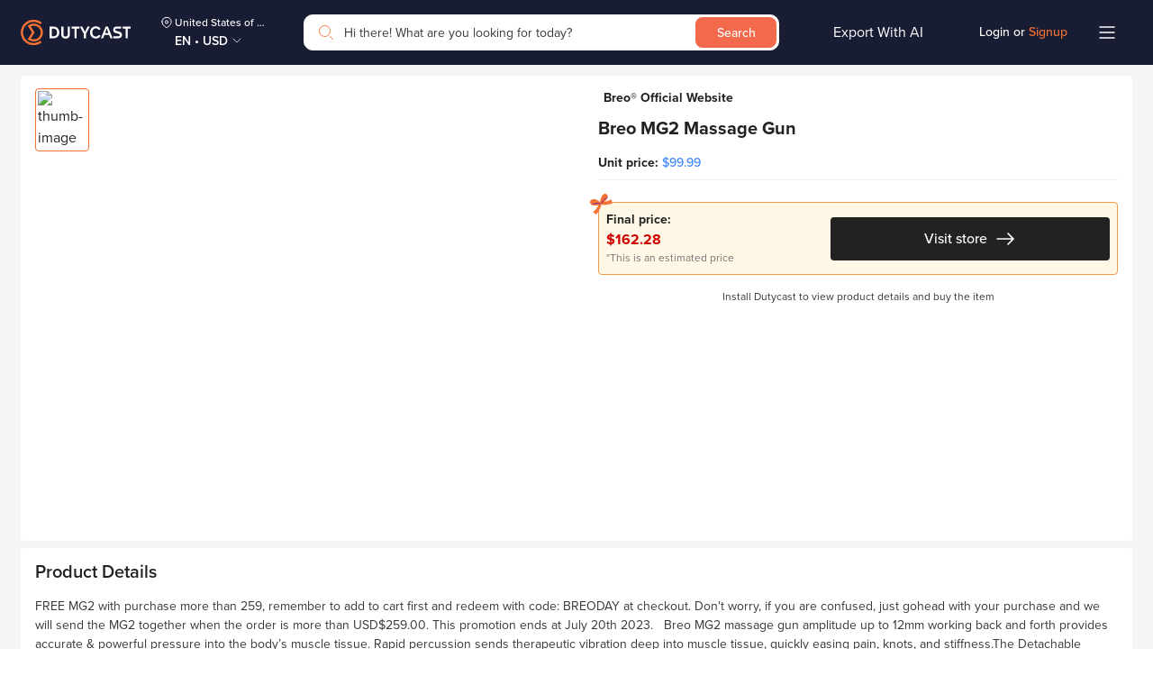

--- FILE ---
content_type: text/css
request_url: https://dutycast.com/static/css/1.5062535a.chunk.css?bt=1761741198
body_size: 7368
content:
/*! normalize.css v8.0.1 | MIT License | github.com/necolas/normalize.css */html{line-height:1.15;-webkit-text-size-adjust:100%}body{margin:0}main{display:block}h1{font-size:2em;margin:.67em 0}hr{box-sizing:content-box;height:0;overflow:visible}pre{font-family:monospace,monospace;font-size:1em}a{background-color:rgba(0,0,0,0)}abbr[title]{border-bottom:none;text-decoration:underline;-webkit-text-decoration:underline dotted;text-decoration:underline dotted}b,strong{font-weight:bolder}code,kbd,samp{font-family:monospace,monospace;font-size:1em}small{font-size:80%}sub,sup{font-size:75%;line-height:0;position:relative;vertical-align:baseline}sub{bottom:-.25em}sup{top:-.5em}img{border-style:none}button,input,optgroup,select,textarea{font-family:inherit;font-size:100%;line-height:1.15;margin:0}button,input{overflow:visible}button,select{text-transform:none}[type=button],[type=reset],[type=submit],button{-webkit-appearance:button}[type=button]::-moz-focus-inner,[type=reset]::-moz-focus-inner,[type=submit]::-moz-focus-inner,button::-moz-focus-inner{border-style:none;padding:0}[type=button]:-moz-focusring,[type=reset]:-moz-focusring,[type=submit]:-moz-focusring,button:-moz-focusring{outline:1px dotted ButtonText}fieldset{padding:.35em .75em .625em}legend{box-sizing:border-box;color:inherit;display:table;max-width:100%;padding:0;white-space:normal}progress{vertical-align:baseline}textarea{overflow:auto}[type=checkbox],[type=radio]{box-sizing:border-box;padding:0}[type=number]::-webkit-inner-spin-button,[type=number]::-webkit-outer-spin-button{height:auto}[type=search]{-webkit-appearance:textfield;outline-offset:-2px}[type=search]::-webkit-search-decoration{-webkit-appearance:none}::-webkit-file-upload-button{-webkit-appearance:button;font:inherit}details{display:block}summary{display:list-item}[hidden],template{display:none}@font-face{font-family:"pincode-input-mask";src:url(data:font/woff;charset:utf-8;base64,[base64]/rNfAHK3gEmgASACAIekCT4AAHic7dhl0zDVmUXh5+XFHYK7E0IguFtwt4QQgmtwd3d3d7cED+4SXIO7u7vbsNfaUzU1fyGcu66u1adOf+6uHhgYGGpgYGDwL37/iyEHBoZZcWDQLzUw9NK/7A5if/DA8OwPOfQknBky+0P8/PPPOcd1UJ785frr/Dq/zq/z6/w3zsCgoX/xX74GRsxbcYpRB1iDB/7PGvT/DFGDenBwe8hKD1XpoSs9TKWHrfRwlR6+0iNUesRKj1TpkSs9SqVHrfRolR690r+p9BiVHrPSY1V67EqPU+lxKz1epcev9ASVnrDSE1V64kpPUulJKz1ZpSev9BSVnrLSU1V66kr/ttLTVPp3lZ62/KJSerpKT1/pP1R6hkrPWOmZKj1zpWep9KyVnq3Ss1d6jkrPWem5Kj13peep9LyVnq/S81d6gUr/sdILVnqhSi9c6UUqvWilF6v04pVeotJLVnqpSi9d6WUqvWyll6v08pVeodIrVvpPlf5zpVeq9F8qvXKl/1rpVSr9t0qvWunVKr16pdeo9JqVXqvSa1d6nUqvW+n1Kr1+pTeo9N8rvWGlN6r0xpXepNKbVnqzSm9e6S0qvWWlt6r01pXeptLbVnq7Sm9f6R0qvWOld6r0zpXepdK7Vnq3Su9e6T0qvWel96r03pXep9L7Vnq/Su9f6QMqfWClD6r0wZU+pNKHVvqwSh9e6SMqfWSlj6r00ZU+ptLHVvq4Sh9f6RMqfWKlT6r0yZU+pdKnVvq0Sp9e6TMqfWalz6r02ZU+p9LnVvq8Sp9f6QsqfWGl/1Hpf1b6okpfXOlLKn1ppS+r9OWVvqLS/6r0lZW+qtJXV/qaSl9b6esqfX2lb6j0jZW+qdI3V/qWSt9a6dsqfXul76j0vyt9Z6XvqvTdlb6n0vdW+r5K31/pByr9YKUfqvTDlX6k0v+p9KOVfqzSj1f6iUo/WemnKv10pZ+p9LOVfq7Sz1f6hUq/WOmXKv1ypV+p9KuVfq3Sr1f6jUq/Wem3Kv12pd+p9LuVfq/S71f6g0p/WOmPKv1xpT+p9KeV/qzSn1f6i0p/WemvKv11pb+p9LeV/q7S31f6h0r/WOmfKv1zDfI26KKHED1Y9JCihxI9tOhhRA8rejjRw4seQfSIokcSPbLoUUSPKno00aOL/o3oMUSPKXos0WOLHkf0uKLHEz2+6AlETyh6ItETi55E9KSiJxM9uegpRE8peirRU4v+rehpRP9O9LSify96OtHTi/6D6BlEzyh6JtEzi55F9KyiZxM9u+g5RM8pei7Rc4ueR/S8oucTPb/oBUT/UfSCohcSvbDoRUQvKnox0YuLXkL0kqKXEr206GVELyt6OdHLi15B9Iqi/yT6z6JXEv0X0SuL/qvoVUT/TfSqolcTvbroNUSvKXot0WuLXkf0uqLXE72+6A1E/130hqI3Er2x6E1Ebyp6M9Gbi95C9JaitxK9tehtRG8rejvR24veQfSOoncSvbPoXUTvKno30buL3kP0nqL3Er236H1E7yt6P9H7iz5A9IGiDxJ9sOhDRB8q+jDRh4s+QvSRoo8SfbToY0QfK/o40ceLPkH0iaJPEn2y6FNEnyr6NNGniz5D9JmizxJ9tuhzRJ8r+jzR54u+QPSFov8h+p+iLxJ9sehLRF8q+jLRl4u+QvS/RF8p+irRV4u+RvS1oq8Tfb3oG0TfKPom0TeLvkX0raJvE3276DtE/1v0naLvEn236HtE3yv6PtH3i35A9IOiHxL9sOhHRP9H9KOiHxP9uOgnRD8p+inRT4t+RvSzop8T/bzoF0S/KPol0S+LfkX0q6JfE/266DdEvyn6LdFvi35H9Lui3xP9vugPRH8o+iPRH4v+RPSnoj8T/bnoL0R/Kfor0V+L/kb0t6K/E/296B9E/yj6J9E/K/2/v/npoocQPVj0kKKHEj206GFEDyt6ONHDix5B9IiiRxI9suhRRI8qejTRo4v+jegxRI8peizRY4seR/S4oscTPb7oCURPKHoi0ROLnkT0pKInEz256ClETyl6KtFTi/6t6GlE/070tKJ/L3o60dOL/oPoGUTPKHom0TOLnkX0rKJnEz276DlEzyl6LtFzi55H9Lyi5xM9v+gFRP9R9IKiFxK9sOhFRC8qejHRi4teQvSSopcSvbToZUQvK3o50cuLXkH0iqL/JPrPolcS/RfRK4v+q+hVRP9N9KqiVxO9uug1RK8pei3Ra4teR/S6otcTvb7oDUT/XfSGojcSvbHoTURvKnoz0ZuL3kL0lqK3Er216G1Ebyt6O9Hbi95B9I6idxK9s+hdRO8qejfRu4veQ/SeovcSvbfofUTvK3o/0fuLPkD0gaIPEn2w6ENEHyr6MNGHiz5C9JGijxJ9tOhjRB8r+jjRx4s+QfSJok8SfbLoU0SfKvo00aeLPkP0maLPEn226HNEnyv6PNHni75A9IWi/yH6n6IvEn2x6EtEXyr6MtGXi75C9L9EXyn6KtFXi75G9LWirxN9vegbRN8o+ibRN4u+RfStom8TfbvoO0T/W/Sdou8Sfbfoe0TfK/o+0feLfkD0g6IfEv2w6EdE/0f0o6IfE/246CdEPyn6KdFPi35G9LOinxP9vOgXRL8o+iXRL4t+RfSrol8T/broN0S/Kfot0W+Lfkf0u6LfE/2+6A9Efyj6I9Efi/5E9KeiPxP9uegvRH8p+ivRX4v+RvS3or8T/b3oH0T/KPon0T9rYND/AOaSEScAAHicY2BiAAKmPSy+QEqUgYFRUURcTFzMyNzM3MxEXU1dTYmdjZ2NccK/K5oaLm6L3Fw0NOEMZoVAFD6IAQD4PA9iAAAAeJxjYGRgYADirq+zjOP5bb4ycLNfAIowXCttkUWmmfaw+AIpDgYmEA8ANPUJwQAAeJxjYGRgYL/AAATMCiCSaQ8DIwMqYAIAK/QBvQAAAAADIAAAAAAAAAAoAAB4nGNgZGBgYGIQA2IGMIuBgQsIGRj+g/kMAArUATEAAHicjY69TsMwFIWP+4doJYSKhMTmoUJIqOnPWIm1ZWDq0IEtTZw2VRpHjlu1D8A7MPMczAw8DM/AifFEl9qS9d1zzr3XAK7xBYHqCHTdW50aLlj9cZ1057lBfvTcRAdPnlvUnz23mXj13MEN3jhBNC6p9PDuuYYrfHquU//23CD/[base64]/mAKU76BTuXfk8AAHicY2BigAARBuyAiZGJkZmBJSWzOJmBAQALQwHHAAAA) format("woff")}.pincode-input-text-masked{font-family:pincode-input-mask}.pincode-input-container{display:-ms-inline-flexbox;display:inline-flex;width:100%}.pincode-input-container input.first{border-top-right-radius:0;border-bottom-right-radius:0}.pincode-input-container input.last{border-top-left-radius:0;border-bottom-left-radius:0;border-left-width:0}.pincode-input-container input.mid{border-radius:0;border-left-width:0}.form-control.pincode-input-text,.pincode-input-text{text-align:center;-ms-flex-positive:1;flex-grow:1}.pincode-input-container.touch .form-control.pincode-input-text:focus,.pincode-input-container.touch .pincode-input-text:focus{outline:none;border:0;box-shadow:none}.pincode-input-text.filled{caret-color:rgba(0,0,0,0)}.pincode-input-error{clear:both}.pincode-input-container.touch .touchwrapper{position:relative;height:100%;-ms-flex-positive:1;flex-grow:1}.pincode-input-container.touch .touchwrapper .pincode-input-text{display:block;background-color:rgba(0,0,0,0);background:rgba(0,0,0,0);text-align:left;text-align:initial;border:0;padding-left:0;overflow:visible;box-shadow:none;transition:none}.pincode-input-container.touch .touchwrapper .pincode-input-text.noletterspacing{letter-spacing:0!important;visibility:hidden}.pincode-input-container.touch .touch-flex{display:-ms-flexbox;display:flex;-ms-flex-align:stretch;align-items:stretch;padding:0;position:absolute;top:0;width:100%;height:100%;z-index:-1}.pincode-input-container.touch .touch-flex-cell{-ms-flex-positive:1;flex-grow:1;border:1px solid #ced4da}.modal-dialog .pincode-input-container.touch .pincode-input-text{z-index:1042}.modal-dialog .pincode-input-container.touch .touch-flex{z-index:1041;pointer-events:none}.iti{position:relative;display:inline-block}.iti *{box-sizing:border-box;-moz-box-sizing:border-box}.iti__hide{display:none}.iti__v-hide{visibility:hidden}.iti input,.iti input[type=tel],.iti input[type=text]{position:relative;z-index:0;margin-top:0!important;margin-bottom:0!important;padding-right:36px;margin-right:0}.iti__flag-container{position:absolute;top:0;bottom:0;right:0;padding:1px}.iti__selected-flag{z-index:1;position:relative;display:-ms-flexbox;display:flex;-ms-flex-align:center;align-items:center;height:100%;padding:0 6px 0 8px}.iti__arrow{margin-left:6px;width:0;height:0;border-left:3px solid rgba(0,0,0,0);border-right:3px solid rgba(0,0,0,0);border-top:4px solid #555}.iti__arrow--up{border-top:none;border-bottom:4px solid #555}.iti__country-list{position:absolute;z-index:2;list-style:none;text-align:left;padding:0;margin:0 0 0 -1px;box-shadow:1px 1px 4px rgba(0,0,0,.2);background-color:#fff;border:1px solid #ccc;white-space:nowrap;max-height:200px;overflow-y:scroll;-webkit-overflow-scrolling:touch}.iti__country-list--dropup{bottom:100%;margin-bottom:-1px}@media (max-width:500px){.iti__country-list{white-space:normal}}.iti__flag-box{display:inline-block;width:20px}.iti__divider{padding-bottom:5px;margin-bottom:5px;border-bottom:1px solid #ccc}.iti__country{padding:5px 10px;outline:none}.iti__dial-code{color:#999}.iti__country.iti__highlight{background-color:rgba(0,0,0,.05)}.iti__country-name,.iti__dial-code,.iti__flag-box{vertical-align:middle}.iti__country-name,.iti__flag-box{margin-right:6px}.iti--allow-dropdown input,.iti--allow-dropdown input[type=tel],.iti--allow-dropdown input[type=text],.iti--separate-dial-code input,.iti--separate-dial-code input[type=tel],.iti--separate-dial-code input[type=text]{padding-right:6px;padding-left:52px;margin-left:0}.iti--allow-dropdown .iti__flag-container,.iti--separate-dial-code .iti__flag-container{right:auto;left:0}.iti--allow-dropdown .iti__flag-container:hover{cursor:pointer}.iti--allow-dropdown .iti__flag-container:hover .iti__selected-flag{background-color:rgba(0,0,0,.05)}.iti--allow-dropdown input[disabled]+.iti__flag-container:hover,.iti--allow-dropdown input[readonly]+.iti__flag-container:hover{cursor:default}.iti--allow-dropdown input[disabled]+.iti__flag-container:hover .iti__selected-flag,.iti--allow-dropdown input[readonly]+.iti__flag-container:hover .iti__selected-flag{background-color:rgba(0,0,0,0)}.iti--separate-dial-code .iti__selected-flag{background-color:rgba(0,0,0,.05)}.iti--separate-dial-code .iti__selected-dial-code{margin-left:6px}.iti--container{position:absolute;top:-1000px;left:-1000px;z-index:1060;padding:1px}.iti--container:hover{cursor:pointer}.iti-mobile .iti--container{top:30px;bottom:30px;left:30px;right:30px;position:fixed}.iti-mobile .iti__country-list{max-height:100%;width:100%}.iti-mobile .iti__country{padding:10px;line-height:1.5em}.iti__flag{width:20px}.iti__flag.iti__be{width:18px}.iti__flag.iti__ch{width:15px}.iti__flag.iti__mc{width:19px}.iti__flag.iti__ne{width:18px}.iti__flag.iti__np{width:13px}.iti__flag.iti__va{width:15px}@media (-webkit-min-device-pixel-ratio:2),(min-resolution:192dpi){.iti__flag{background-size:5652px 15px}}.iti__flag.iti__ac{height:10px;background-position:0 0}.iti__flag.iti__ad{height:14px;background-position:-22px 0}.iti__flag.iti__ae{height:10px;background-position:-44px 0}.iti__flag.iti__af{height:14px;background-position:-66px 0}.iti__flag.iti__ag{height:14px;background-position:-88px 0}.iti__flag.iti__ai{height:10px;background-position:-110px 0}.iti__flag.iti__al{height:15px;background-position:-132px 0}.iti__flag.iti__am{height:10px;background-position:-154px 0}.iti__flag.iti__ao{height:14px;background-position:-176px 0}.iti__flag.iti__aq{height:14px;background-position:-198px 0}.iti__flag.iti__ar{height:13px;background-position:-220px 0}.iti__flag.iti__as{height:10px;background-position:-242px 0}.iti__flag.iti__at{height:14px;background-position:-264px 0}.iti__flag.iti__au{height:10px;background-position:-286px 0}.iti__flag.iti__aw{height:14px;background-position:-308px 0}.iti__flag.iti__ax{height:13px;background-position:-330px 0}.iti__flag.iti__az{height:10px;background-position:-352px 0}.iti__flag.iti__ba{height:10px;background-position:-374px 0}.iti__flag.iti__bb{height:14px;background-position:-396px 0}.iti__flag.iti__bd{height:12px;background-position:-418px 0}.iti__flag.iti__be{height:15px;background-position:-440px 0}.iti__flag.iti__bf{height:14px;background-position:-460px 0}.iti__flag.iti__bg{height:12px;background-position:-482px 0}.iti__flag.iti__bh{height:12px;background-position:-504px 0}.iti__flag.iti__bi{height:12px;background-position:-526px 0}.iti__flag.iti__bj{height:14px;background-position:-548px 0}.iti__flag.iti__bl{height:14px;background-position:-570px 0}.iti__flag.iti__bm{height:10px;background-position:-592px 0}.iti__flag.iti__bn{height:10px;background-position:-614px 0}.iti__flag.iti__bo{height:14px;background-position:-636px 0}.iti__flag.iti__bq{height:14px;background-position:-658px 0}.iti__flag.iti__br{height:14px;background-position:-680px 0}.iti__flag.iti__bs{height:10px;background-position:-702px 0}.iti__flag.iti__bt{height:14px;background-position:-724px 0}.iti__flag.iti__bv{height:15px;background-position:-746px 0}.iti__flag.iti__bw{height:14px;background-position:-768px 0}.iti__flag.iti__by{height:10px;background-position:-790px 0}.iti__flag.iti__bz{height:14px;background-position:-812px 0}.iti__flag.iti__ca{height:10px;background-position:-834px 0}.iti__flag.iti__cc{height:10px;background-position:-856px 0}.iti__flag.iti__cd{height:15px;background-position:-878px 0}.iti__flag.iti__cf{height:14px;background-position:-900px 0}.iti__flag.iti__cg{height:14px;background-position:-922px 0}.iti__flag.iti__ch{height:15px;background-position:-944px 0}.iti__flag.iti__ci{height:14px;background-position:-961px 0}.iti__flag.iti__ck{height:10px;background-position:-983px 0}.iti__flag.iti__cl{height:14px;background-position:-1005px 0}.iti__flag.iti__cm{height:14px;background-position:-1027px 0}.iti__flag.iti__cn{height:14px;background-position:-1049px 0}.iti__flag.iti__co{height:14px;background-position:-1071px 0}.iti__flag.iti__cp{height:14px;background-position:-1093px 0}.iti__flag.iti__cr{height:12px;background-position:-1115px 0}.iti__flag.iti__cu{height:10px;background-position:-1137px 0}.iti__flag.iti__cv{height:12px;background-position:-1159px 0}.iti__flag.iti__cw{height:14px;background-position:-1181px 0}.iti__flag.iti__cx{height:10px;background-position:-1203px 0}.iti__flag.iti__cy{height:14px;background-position:-1225px 0}.iti__flag.iti__cz{height:14px;background-position:-1247px 0}.iti__flag.iti__de{height:12px;background-position:-1269px 0}.iti__flag.iti__dg{height:10px;background-position:-1291px 0}.iti__flag.iti__dj{height:14px;background-position:-1313px 0}.iti__flag.iti__dk{height:15px;background-position:-1335px 0}.iti__flag.iti__dm{height:10px;background-position:-1357px 0}.iti__flag.iti__do{height:14px;background-position:-1379px 0}.iti__flag.iti__dz{height:14px;background-position:-1401px 0}.iti__flag.iti__ea{height:14px;background-position:-1423px 0}.iti__flag.iti__ec{height:14px;background-position:-1445px 0}.iti__flag.iti__ee{height:13px;background-position:-1467px 0}.iti__flag.iti__eg{height:14px;background-position:-1489px 0}.iti__flag.iti__eh{height:10px;background-position:-1511px 0}.iti__flag.iti__er{height:10px;background-position:-1533px 0}.iti__flag.iti__es{height:14px;background-position:-1555px 0}.iti__flag.iti__et{height:10px;background-position:-1577px 0}.iti__flag.iti__eu{height:14px;background-position:-1599px 0}.iti__flag.iti__fi{height:12px;background-position:-1621px 0}.iti__flag.iti__fj{height:10px;background-position:-1643px 0}.iti__flag.iti__fk{height:10px;background-position:-1665px 0}.iti__flag.iti__fm{height:11px;background-position:-1687px 0}.iti__flag.iti__fo{height:15px;background-position:-1709px 0}.iti__flag.iti__fr{height:14px;background-position:-1731px 0}.iti__flag.iti__ga{height:15px;background-position:-1753px 0}.iti__flag.iti__gb{height:10px;background-position:-1775px 0}.iti__flag.iti__gd{height:12px;background-position:-1797px 0}.iti__flag.iti__ge{height:14px;background-position:-1819px 0}.iti__flag.iti__gf{height:14px;background-position:-1841px 0}.iti__flag.iti__gg{height:14px;background-position:-1863px 0}.iti__flag.iti__gh{height:14px;background-position:-1885px 0}.iti__flag.iti__gi{height:10px;background-position:-1907px 0}.iti__flag.iti__gl{height:14px;background-position:-1929px 0}.iti__flag.iti__gm{height:14px;background-position:-1951px 0}.iti__flag.iti__gn{height:14px;background-position:-1973px 0}.iti__flag.iti__gp{height:14px;background-position:-1995px 0}.iti__flag.iti__gq{height:14px;background-position:-2017px 0}.iti__flag.iti__gr{height:14px;background-position:-2039px 0}.iti__flag.iti__gs{height:10px;background-position:-2061px 0}.iti__flag.iti__gt{height:13px;background-position:-2083px 0}.iti__flag.iti__gu{height:11px;background-position:-2105px 0}.iti__flag.iti__gw{height:10px;background-position:-2127px 0}.iti__flag.iti__gy{height:12px;background-position:-2149px 0}.iti__flag.iti__hk{height:14px;background-position:-2171px 0}.iti__flag.iti__hm{height:10px;background-position:-2193px 0}.iti__flag.iti__hn{height:10px;background-position:-2215px 0}.iti__flag.iti__hr{height:10px;background-position:-2237px 0}.iti__flag.iti__ht{height:12px;background-position:-2259px 0}.iti__flag.iti__hu{height:10px;background-position:-2281px 0}.iti__flag.iti__ic{height:14px;background-position:-2303px 0}.iti__flag.iti__id{height:14px;background-position:-2325px 0}.iti__flag.iti__ie{height:10px;background-position:-2347px 0}.iti__flag.iti__il{height:15px;background-position:-2369px 0}.iti__flag.iti__im{height:10px;background-position:-2391px 0}.iti__flag.iti__in{height:14px;background-position:-2413px 0}.iti__flag.iti__io{height:10px;background-position:-2435px 0}.iti__flag.iti__iq{height:14px;background-position:-2457px 0}.iti__flag.iti__ir{height:12px;background-position:-2479px 0}.iti__flag.iti__is{height:15px;background-position:-2501px 0}.iti__flag.iti__it{height:14px;background-position:-2523px 0}.iti__flag.iti__je{height:12px;background-position:-2545px 0}.iti__flag.iti__jm{height:10px;background-position:-2567px 0}.iti__flag.iti__jo{height:10px;background-position:-2589px 0}.iti__flag.iti__jp{height:14px;background-position:-2611px 0}.iti__flag.iti__ke{height:14px;background-position:-2633px 0}.iti__flag.iti__kg{height:12px;background-position:-2655px 0}.iti__flag.iti__kh{height:13px;background-position:-2677px 0}.iti__flag.iti__ki{height:10px;background-position:-2699px 0}.iti__flag.iti__km{height:12px;background-position:-2721px 0}.iti__flag.iti__kn{height:14px;background-position:-2743px 0}.iti__flag.iti__kp{height:10px;background-position:-2765px 0}.iti__flag.iti__kr{height:14px;background-position:-2787px 0}.iti__flag.iti__kw{height:10px;background-position:-2809px 0}.iti__flag.iti__ky{height:10px;background-position:-2831px 0}.iti__flag.iti__kz{height:10px;background-position:-2853px 0}.iti__flag.iti__la{height:14px;background-position:-2875px 0}.iti__flag.iti__lb{height:14px;background-position:-2897px 0}.iti__flag.iti__lc{height:10px;background-position:-2919px 0}.iti__flag.iti__li{height:12px;background-position:-2941px 0}.iti__flag.iti__lk{height:10px;background-position:-2963px 0}.iti__flag.iti__lr{height:11px;background-position:-2985px 0}.iti__flag.iti__ls{height:14px;background-position:-3007px 0}.iti__flag.iti__lt{height:12px;background-position:-3029px 0}.iti__flag.iti__lu{height:12px;background-position:-3051px 0}.iti__flag.iti__lv{height:10px;background-position:-3073px 0}.iti__flag.iti__ly{height:10px;background-position:-3095px 0}.iti__flag.iti__ma{height:14px;background-position:-3117px 0}.iti__flag.iti__mc{height:15px;background-position:-3139px 0}.iti__flag.iti__md{height:10px;background-position:-3160px 0}.iti__flag.iti__me{height:10px;background-position:-3182px 0}.iti__flag.iti__mf{height:14px;background-position:-3204px 0}.iti__flag.iti__mg{height:14px;background-position:-3226px 0}.iti__flag.iti__mh{height:11px;background-position:-3248px 0}.iti__flag.iti__mk{height:10px;background-position:-3270px 0}.iti__flag.iti__ml{height:14px;background-position:-3292px 0}.iti__flag.iti__mm{height:14px;background-position:-3314px 0}.iti__flag.iti__mn{height:10px;background-position:-3336px 0}.iti__flag.iti__mo{height:14px;background-position:-3358px 0}.iti__flag.iti__mp{height:10px;background-position:-3380px 0}.iti__flag.iti__mq{height:14px;background-position:-3402px 0}.iti__flag.iti__mr{height:14px;background-position:-3424px 0}.iti__flag.iti__ms{height:10px;background-position:-3446px 0}.iti__flag.iti__mt{height:14px;background-position:-3468px 0}.iti__flag.iti__mu{height:14px;background-position:-3490px 0}.iti__flag.iti__mv{height:14px;background-position:-3512px 0}.iti__flag.iti__mw{height:14px;background-position:-3534px 0}.iti__flag.iti__mx{height:12px;background-position:-3556px 0}.iti__flag.iti__my{height:10px;background-position:-3578px 0}.iti__flag.iti__mz{height:14px;background-position:-3600px 0}.iti__flag.iti__na{height:14px;background-position:-3622px 0}.iti__flag.iti__nc{height:10px;background-position:-3644px 0}.iti__flag.iti__ne{height:15px;background-position:-3666px 0}.iti__flag.iti__nf{height:10px;background-position:-3686px 0}.iti__flag.iti__ng{height:10px;background-position:-3708px 0}.iti__flag.iti__ni{height:12px;background-position:-3730px 0}.iti__flag.iti__nl{height:14px;background-position:-3752px 0}.iti__flag.iti__no{height:15px;background-position:-3774px 0}.iti__flag.iti__np{height:15px;background-position:-3796px 0}.iti__flag.iti__nr{height:10px;background-position:-3811px 0}.iti__flag.iti__nu{height:10px;background-position:-3833px 0}.iti__flag.iti__nz{height:10px;background-position:-3855px 0}.iti__flag.iti__om{height:10px;background-position:-3877px 0}.iti__flag.iti__pa{height:14px;background-position:-3899px 0}.iti__flag.iti__pe{height:14px;background-position:-3921px 0}.iti__flag.iti__pf{height:14px;background-position:-3943px 0}.iti__flag.iti__pg{height:15px;background-position:-3965px 0}.iti__flag.iti__ph{height:10px;background-position:-3987px 0}.iti__flag.iti__pk{height:14px;background-position:-4009px 0}.iti__flag.iti__pl{height:13px;background-position:-4031px 0}.iti__flag.iti__pm{height:14px;background-position:-4053px 0}.iti__flag.iti__pn{height:10px;background-position:-4075px 0}.iti__flag.iti__pr{height:14px;background-position:-4097px 0}.iti__flag.iti__ps{height:10px;background-position:-4119px 0}.iti__flag.iti__pt{height:14px;background-position:-4141px 0}.iti__flag.iti__pw{height:13px;background-position:-4163px 0}.iti__flag.iti__py{height:11px;background-position:-4185px 0}.iti__flag.iti__qa{height:8px;background-position:-4207px 0}.iti__flag.iti__re{height:14px;background-position:-4229px 0}.iti__flag.iti__ro{height:14px;background-position:-4251px 0}.iti__flag.iti__rs{height:14px;background-position:-4273px 0}.iti__flag.iti__ru{height:14px;background-position:-4295px 0}.iti__flag.iti__rw{height:14px;background-position:-4317px 0}.iti__flag.iti__sa{height:14px;background-position:-4339px 0}.iti__flag.iti__sb{height:10px;background-position:-4361px 0}.iti__flag.iti__sc{height:10px;background-position:-4383px 0}.iti__flag.iti__sd{height:10px;background-position:-4405px 0}.iti__flag.iti__se{height:13px;background-position:-4427px 0}.iti__flag.iti__sg{height:14px;background-position:-4449px 0}.iti__flag.iti__sh{height:10px;background-position:-4471px 0}.iti__flag.iti__si{height:10px;background-position:-4493px 0}.iti__flag.iti__sj{height:15px;background-position:-4515px 0}.iti__flag.iti__sk{height:14px;background-position:-4537px 0}.iti__flag.iti__sl{height:14px;background-position:-4559px 0}.iti__flag.iti__sm{height:15px;background-position:-4581px 0}.iti__flag.iti__sn{height:14px;background-position:-4603px 0}.iti__flag.iti__so{height:14px;background-position:-4625px 0}.iti__flag.iti__sr{height:14px;background-position:-4647px 0}.iti__flag.iti__ss{height:10px;background-position:-4669px 0}.iti__flag.iti__st{height:10px;background-position:-4691px 0}.iti__flag.iti__sv{height:12px;background-position:-4713px 0}.iti__flag.iti__sx{height:14px;background-position:-4735px 0}.iti__flag.iti__sy{height:14px;background-position:-4757px 0}.iti__flag.iti__sz{height:14px;background-position:-4779px 0}.iti__flag.iti__ta{height:10px;background-position:-4801px 0}.iti__flag.iti__tc{height:10px;background-position:-4823px 0}.iti__flag.iti__td{height:14px;background-position:-4845px 0}.iti__flag.iti__tf{height:14px;background-position:-4867px 0}.iti__flag.iti__tg{height:13px;background-position:-4889px 0}.iti__flag.iti__th{height:14px;background-position:-4911px 0}.iti__flag.iti__tj{height:10px;background-position:-4933px 0}.iti__flag.iti__tk{height:10px;background-position:-4955px 0}.iti__flag.iti__tl{height:10px;background-position:-4977px 0}.iti__flag.iti__tm{height:14px;background-position:-4999px 0}.iti__flag.iti__tn{height:14px;background-position:-5021px 0}.iti__flag.iti__to{height:10px;background-position:-5043px 0}.iti__flag.iti__tr{height:14px;background-position:-5065px 0}.iti__flag.iti__tt{height:12px;background-position:-5087px 0}.iti__flag.iti__tv{height:10px;background-position:-5109px 0}.iti__flag.iti__tw{height:14px;background-position:-5131px 0}.iti__flag.iti__tz{height:14px;background-position:-5153px 0}.iti__flag.iti__ua{height:14px;background-position:-5175px 0}.iti__flag.iti__ug{height:14px;background-position:-5197px 0}.iti__flag.iti__um{height:11px;background-position:-5219px 0}.iti__flag.iti__un{height:14px;background-position:-5241px 0}.iti__flag.iti__us{height:11px;background-position:-5263px 0}.iti__flag.iti__uy{height:14px;background-position:-5285px 0}.iti__flag.iti__uz{height:10px;background-position:-5307px 0}.iti__flag.iti__va{height:15px;background-position:-5329px 0}.iti__flag.iti__vc{height:14px;background-position:-5346px 0}.iti__flag.iti__ve{height:14px;background-position:-5368px 0}.iti__flag.iti__vg{height:10px;background-position:-5390px 0}.iti__flag.iti__vi{height:14px;background-position:-5412px 0}.iti__flag.iti__vn{height:14px;background-position:-5434px 0}.iti__flag.iti__vu{height:12px;background-position:-5456px 0}.iti__flag.iti__wf{height:14px;background-position:-5478px 0}.iti__flag.iti__ws{height:10px;background-position:-5500px 0}.iti__flag.iti__xk{height:15px;background-position:-5522px 0}.iti__flag.iti__ye{height:14px;background-position:-5544px 0}.iti__flag.iti__yt{height:14px;background-position:-5566px 0}.iti__flag.iti__za{height:14px;background-position:-5588px 0}.iti__flag.iti__zm{height:14px;background-position:-5610px 0}.iti__flag.iti__zw{height:10px;background-position:-5632px 0}.iti__flag{height:15px;box-shadow:0 0 1px 0 #888;background-image:url(/static/media/flags.416250f6.png);background-repeat:no-repeat;background-color:#dbdbdb;background-position:20px 0}@media (-webkit-min-device-pixel-ratio:2),(min-resolution:192dpi){.iti__flag{background-image:url(/static/media/flags@2x.d429a577.png)}}.iti__flag.iti__np{background-color:rgba(0,0,0,0)}
/*# sourceMappingURL=1.5062535a.chunk.css.map */

--- FILE ---
content_type: image/svg+xml
request_url: https://dutycast.com/static/media/mastercard.607fda14.svg
body_size: 80
content:
<svg width="24" height="24" viewBox="0 0 24 24" fill="none" xmlns="http://www.w3.org/2000/svg">
<path d="M20.5714 4.71484H3.42854C2.71846 4.71484 2.14282 5.29048 2.14282 6.00056V18.0006C2.14282 18.7106 2.71846 19.2863 3.42854 19.2863H20.5714C21.2815 19.2863 21.8571 18.7106 21.8571 18.0006V6.00056C21.8571 5.29048 21.2815 4.71484 20.5714 4.71484Z" fill="#243747"/>
<path d="M9.85704 15.4275C11.7506 15.4275 13.2856 13.8924 13.2856 11.9989C13.2856 10.1053 11.7506 8.57031 9.85704 8.57031C7.96349 8.57031 6.42847 10.1053 6.42847 11.9989C6.42847 13.8924 7.96349 15.4275 9.85704 15.4275Z" fill="#E61C24"/>
<path d="M14.1146 15.4275C16.0082 15.4275 17.5432 13.8924 17.5432 11.9989C17.5432 10.1053 16.0082 8.57031 14.1146 8.57031C12.2211 8.57031 10.686 10.1053 10.686 11.9989C10.686 13.8924 12.2211 15.4275 14.1146 15.4275Z" fill="#F99F1B"/>
<path d="M11.9859 9.31641C11.5807 9.63676 11.2532 10.0447 11.0281 10.5096C10.803 10.9746 10.686 11.4844 10.686 12.001C10.686 12.5175 10.803 13.0274 11.0281 13.4923C11.2532 13.9573 11.5807 14.3652 11.9859 14.6855C12.3911 14.3652 12.7186 13.9573 12.9437 13.4923C13.1688 13.0274 13.2857 12.5175 13.2857 12.001C13.2857 11.4844 13.1688 10.9746 12.9437 10.5096C12.7186 10.0447 12.3911 9.63676 11.9859 9.31641Z" fill="#F26622"/>
</svg>
